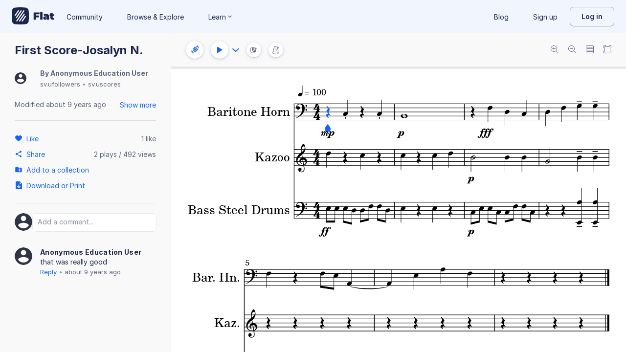

--- FILE ---
content_type: text/plain; charset=UTF-8
request_url: https://api-push.flat.io/socket.io/?access_token=undefined&EIO=4&transport=polling&t=en3unqvp
body_size: 104
content:
0{"sid":"rSAo_WVenT8YKtjXABoC","upgrades":["websocket"],"pingInterval":25000,"pingTimeout":20000,"maxPayload":1000000}